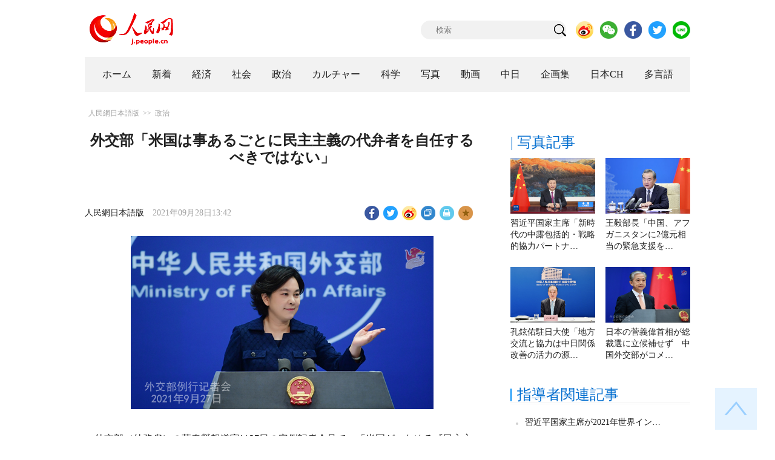

--- FILE ---
content_type: text/html
request_url: http://j.people.com.cn/n3/2021/0928/c94474-9902057.html
body_size: 8762
content:
<!DOCTYPE html PUBLIC "-//W3C//DTD XHTML 1.0 Transitional//EN" "http://www.w3.org/TR/xhtml1/DTD/xhtml1-transitional.dtd">
<html xmlns="http://www.w3.org/1999/xhtml">
<head>
<!--解决Twiiter无法识别官网链接-->
<meta name="twitter:card" content="summary_large_image" />
<meta name="twitter:title" content="外交部「米国は事あるごとに民主主義の代弁者を自任するべきではない」" />
<meta name="twitter:description" content="外交部（外務省）の華春瑩報道官は27日の定例記者会見で、「米国がいわゆる『民主主義サミット』をやろうとしても支持を得られない。米国は自らに対する正しく客観的な評価を行うべきであり、事あるごとに民主主義の代弁者を自任するべきではない」と述べた。" />
<meta name="twitter:image:src" content="http://j.people.com.cn/NMediaFile/2021/0928/FOREIGN202109281342000408641061277.jpg" />
<!--解决Twiiter无法识别官网链接-->
<meta http-equiv="content-type" content="text/html;charset=UTF-8"/>
<meta http-equiv="Content-Language" content="utf-8" />
<meta content="all" name="robots" />
<title>外交部「米国は事あるごとに民主主義の代弁者を自任するべきではない」--人民網日本語版--人民日報</title>
<meta name="copyright" content="" />
<meta name="description" content="外交部（外務省）の華春瑩報道官は27日の定例記者会見で、「米国がいわゆる『民主主義サミット』をやろうとしても支持を得られない。米国は自らに対する正しく客観的な評価を行うべきであり、事あるごとに民主主義の代弁者を自任するべきではない」と述べた。" />
<meta name="keywords" content="外交部,中米関係,人権,民主主義" />
<meta name="filetype" content="0" />
<meta name="publishedtype" content="1" />
<meta name="pagetype" content="1" />
<meta name="catalogs" content="F_94474" />
<meta name="contentid" content="F_9902057" />
<meta name="publishdate" content="2021-09-28" />
<meta name="author" content="F_100608" />
<meta name="source" content="ソース：人民網日本語版 オリジナル" />
<meta name="editor" content="F_100608">
<meta name="sourcetype" content="10">
<meta http-equiv="X-UA-Compatible" content="IE=10" />
<meta name="viewport" content="width=device-width,initial-scale=1.0,minimum-scale=1.0,maximum-scale=1.0" />
<link href="/img/FOREIGN/2018/12/312942/page.css" type="text/css" rel="stylesheet" media="all" />
<link href="/img/FOREIGN/2018/12/312942/mobile.css" type="text/css" rel="stylesheet" media="all" />
<link href="http://tools.people.com.cn/libs/swiper/3.3.1/swiper-3.3.1.min.css" rel="stylesheet" type="text/css" />
<script src="http://tools.people.com.cn/libs/jquery/1.11.1/jquery-1.11.1.min.js" type="text/javascript"></script>
<script src="http://tools.people.com.cn/libs/swiper/3.3.1/swiper-3.3.1.jquery.min.js" type="text/javascript"></script>
<script src="/img/FOREIGN/2018/12/312942/js/nav.js" type="text/javascript"></script>
</head>
<body>
<!--header-->
<div class="w1000 mt30 banner clearfix" style="display:none;">
	<div class="fl"></div>
    <div class="center fl"></div>
    <div class="fr"></div>
</div>

<!--logo-->
<div class="w1000 logo clearfix">
	<div class="fl"><a href="http://j.people.com.cn/" target="_blank"><img src="/img/FOREIGN/2018/12/312942/images/logo.png" alt="" /></a></div>
	<div class="fr">
    	<span><b><a href="https://www.facebook.com/jinminmou">Facebook</a></b>&nbsp;&nbsp;<b><a href="https://twitter.com/peopledailyJP">Twitter</a></b></span>
		<div class="search">
			<form action="http://search.people.com.cn/language/jsearch.do" name="searchForm" method="post" target="_blank">
				<input name="siteName" value="j" type="hidden" />
				<input name="pageNum" value="1" type="hidden" />
				<input type="text" name="keyword" id="keyword" class="s1" value="" placeholder="検索" /><input type="image" name="button" id="button" value="search" src="/img/FOREIGN/2018/12/312942/images/icon1.png" />
			</form>
		</div>
		<div class="share_btn">
			<a href="https://weibo.com/peoplejapan?is_hot=1" target="_blank"><img src="/NMediaFile/2018/1212/FOREIGN201812121645393611703500686.png" width="29" height="29"/></a>
<a href="http://j.people.com.cn/n3/2019/0225/c94475-9549680.html" target="_blank"><img src="/NMediaFile/2018/1212/FOREIGN201812121645395242656659857.png" width="29" height="29"/></a>
<a href="https://www.facebook.com/jinminmou" target="_blank"><img src="/NMediaFile/2018/1212/FOREIGN201812121645395897063335483.png" width="29" height="29"/></a>
<a href="https://twitter.com/peopledailyJP" target="_blank"><img src="/NMediaFile/2018/1212/FOREIGN201812121645396555978173595.png" width="29" height="29"/></a>
<a href="https://lin.ee/B7QLNpW" target="_blank"><img src="/NMediaFile/2018/1212/FOREIGN201812121645397218324186259.png" width="29" height="29"/></a>

		</div>
	</div>
</div>
<!--nav-->
<div id="nav_box">
<div class="w1000 nav clearfix">
<ul><li><i><a href="http://j.people.com.cn/ 

"  target="_blank">ホーム</a></i></li>
<li><i><a href="http://j.people.com.cn/94765/index.html 

"  target="_blank">新着</a></i></li>
<li>
<i><a href="http://j.people.com.cn/94476/index.html 

" target="_blank">経済</a></i>
<div style="width:630px;">
<span></span>
<em><a href="/94476/415844/index.html" target="_blank">丸わかり！中国キーワード</a>|
<a href="http://j.people.com.cn/94476/416712/index.html" target="_blank">経済・産業最前線</a>|
<a href="http://j.people.com.cn/94476/310100/index.html" target="_blank">経済関連データ</a>|
<a href="http://j.people.com.cn/96019/index.html" target="_blank">中国における日本企業</a></em>
</div>
</li>
<li>
<i><a href="http://j.people.com.cn/94475/index.html" target="_blank">社会</a></i>
<div style="width:120px;">
<span></span>
<em><a href="http://j.people.com.cn/94475/202874/index.html" target="_blank">健康知恵袋</a></em>
</div>
</li>
<li>
<i><a href="http://j.people.com.cn/94474/index.html 

" target="_blank" target="_blank">政治</a></i>
<div style="width:380px;">
<span></span>
<em><a href="http://j.people.com.cn/95959/206375/index.html" target="_blank">指導者関連報道</a>|<a href="http://j.people.com.cn/95968" target="_blank">外交部記者会見</a>|<a href="http://j.people.com.cn/94474/313798/index.html" target="_blank">共産党ニュース</a></em>
</div>
</li>
<li>
<i><a href="http://j.people.com.cn/206603/index.html" target="_blank">カルチャー</a></i>
<div style="width:260px;">
<span style="left:15%"></span>
<em><a href="http://j.people.com.cn/206603/312529/index.html" target="_blank">伝統文化</a>|<a href="http://j.people.com.cn/206603/312528/index.html" target="_blank">文化遺産</a>|<a href="http://j.people.com.cn/206603/208949/index.html" target="_blank">映画速報</a></em>
</div>
</li>
<li>
<i><a href="http://j.people.com.cn/95952/index.html" target="_blank">科学</a></i>
<div style="width:420px;">
<span></span>
<em><a href="http://j.people.com.cn/95952/414805/index.html" target="_blank">中国の最新技術</a>|<a href="http://j.people.com.cn/95952/100425/index.html" target="_blank">宇宙開発</a>|<a href="http://j.people.com.cn/95952/100421/index.html" target="_blank">資源·環境</a>|<a href="http://j.people.com.cn/95952/100420/index.html" target="_blank">材料</a>|<a href="http://j.people.com.cn/95952/312527/index.html" target="_blank">科学と健康</a></em>
</div>
</li>
<li><i><a href="http://j.people.com.cn/94638/index.html 

" target="_blank">写真</a></i></li>
<li><i><a href="http://j.people.com.cn/94689/index.html 

" target="_blank">動画</a></i></li>
<li><i><a href="http://j.people.com.cn/94473/index.html 

" target="_blank">中日</a></i></li>
<li><i><a href="http://j.people.com.cn/207985/index.html 

" target="_blank">企画集</a></i></li>
<li><i><a href="http://japan.people.com.cn/ 

" target="_blank">日本CH</a></i></li>
<li>
<i><a href="" target="_blank">多言語</a></i>
<div style="width:935px;margin-left: -793px;">
<span style="left:88%"></span>
<em><a href="http://www.people.com.cn/ " target="_blank">中国語</a>|<a href="http://en.people.cn/index.html " target="_blank">英語</a>|<a href="http://russian.people.com.cn/ " target="_blank">ロシア語</a>|<a href="http://french.peopledaily.com.cn/ " target="_blank">フランス語</a>|<a href="http://spanish.peopledaily.com.cn/ " target="_blank">スペイン語</a>|<a href="http://arabic.people.com.cn/ " target="_blank">アラビア語</a>|<a href="http://kr.people.com.cn/ " target="_blank">韓国語</a>|<a href="http://german.people.com.cn/ " target="_blank">ドイツ語</a>|<a href="http://portuguese.people.com.cn/ " target="_blank">ポルトガル語</a>|<a href="http://www.swahili.people.cn" target="_blank">スワヒリ語</a>|<a href="http://www.italian.people.cn" target="_blank">イタリア語</a>|<a href="http://www.kaz.people.cn" target="_blank">カザフ語</a></em>
</div>
</li></ul>
</div>
</div>
<div class="w1000 nav_mob clearfix">
	<div class="swiper-wrapper"><span class="swiper-slide"><a href="http://j.people.com.cn/94474/index.html">政治</a></span>
<span class="swiper-slide"><a href="http://j.people.com.cn/94476/index.html">経済</a></span>
<span class="swiper-slide"><a href="http://j.people.com.cn/94475/index.html">社会</a></span>
<span class="swiper-slide"><a href="http://j.people.com.cn/95952/index.html">科学</a></span>
<span class="swiper-slide"><a href="http://j.people.com.cn/94638/index.html">写真</a></span>
<span class="swiper-slide"><a href="http://j.people.com.cn/94689/index.html">動画</a></span>
<span class="swiper-slide"><a href="http://j.people.com.cn/94473/index.html">中日</a></span>
<span class="swiper-slide"><a href="http://j.people.com.cn/206603/index.html">カルチャー</a></span>
<span class="swiper-slide"><a href="http://japan.people.com.cn/">日本チャンネル</a></span></div>
	<div class="swiper-button-next"></div>
</div>
<script>
var swiper = new Swiper('.nav_mob', {
   direction:'horizontal',
   slidesPerView :'auto',
   slideToClickedSlide: true,
   nextButton: '.swiper-button-next'
});
</script>
<!--txt_con-->
<div class="w1000 d2Con txt_con clearfix">
	<div class="fl">
		<div class="d2nav clearfix"><a href="http://j.people.com.cn/" class="clink">人民網日本語版</a>&gt;&gt;<a href="http://j.people.com.cn/94474/" class="clink">政治</a></div>
		<h1>外交部「米国は事あるごとに民主主義の代弁者を自任するべきではない」</h1>
        <h2></h2>
		<div class="txt_1 clearfix">
			<div class="left"><a href="http://j.people.com.cn/">人民網日本語版</a>　2021年09月28日13:42</div>
			<div class="right">
				<div class="bdsharebuttonbox">
					<a href="#" class="bds_fbook" data-cmd="fbook" title="分享到Facebook"></a>
					<a href="#" class="bds_twi" data-cmd="twi" title="分享到Twitter"></a>
					<a href="#" class="bds_tsina" data-cmd="tsina" title="分享到新浪微博"></a>
					<a href="#" class="bds_copy" data-cmd="copy" title="分享到复制网址"></a>
					<a href="#" class="bds_print" data-cmd="print" title="分享到打印"></a>
					<a href="javascript:;" class="bds_favor" onclick="javascript:addfavor('','人民網日本語版');"  title="お気に入りに追加"></a>
				</div>
				<script>
				window._bd_share_config={"common":{"bdSnsKey":{},"bdText":"","bdMini":"2","bdMiniList":false,"bdPic":"","bdStyle":"1","bdSize":"24"},"share":{}};with(document)0[(getElementsByTagName('head')[0]||body).appendChild(createElement('script')).src='http://bdimg.share.baidu.com/static/api/js/share.js?v=89860593.js?cdnversion='+~(-new Date()/36e5)];
				</script>
				<script src="/img/FOREIGN/2018/12/312942/js/addfavor.js" type="text/javascript"></script>
			</div>
		</div>
		<div class="txt_2 clearfix">
			<table width='450' cellspacing=0 cellpadding=3 align=center><tr><td align='center'><img src="/NMediaFile/2021/0928/FOREIGN202109281342000408641061277.jpg" alt="外交部「米国は事あるごとに民主主義の代弁者を自任するべきではない」"></td></tr><tr><td class="picdesc" align=center><font color='#000000'></font></td></tr></table>
            <p style="text-indent: 1em;">
	外交部（外務省）の華春瑩報道官は27日の定例記者会見で、「米国がいわゆる『民主主義サミット』をやろうとしても支持を得られない。米国は自らに対する正しく客観的な評価を行うべきであり、事あるごとに民主主義の代弁者を自任するべきではない」と述べた。</p>
<p style="text-indent: 1em;">
	<strong>【記者】</strong>ロシアのラブロフ外相が26日、米国が開催を提唱した「民主主義サミット」について、冷戦思考であり、米国の価値観に賛同しない国々に対する「新十字軍遠征」であると述べたことが報じられた。これについて、中国としてコメントは。</p>
<p style="text-indent: 1em;">
	<strong>【華報道官】</strong>ラブロフ外相の見解に賛成する。米国がやろうとしているいわゆる「民主主義サミット」は、実質的にイデオロギーで線引きをし、公然とブロック政治を行うものであり、分断と対立をもたらすだけであり、時代の潮流に逆行しており、支持を得られない。</p>
<p style="text-indent: 1em;">
	民主的か否かを判定するうえで肝要なのは、国民の期待やニーズ、願いにかなっているか否か、国民に具体的利益をもたらしているか否かを見ることであり、スローガンを叫ぶだけであってはならず、実際の成果を見る必要があると、我々は繰り返し述べてきた。米国は1％の階層が所有し、1％の階層が統治し、1％の階層が享受している。これが民主主義なのか？ 米国は政治的に分断され、二極化し、「一つの米国がもう一つの米国に『反対』」している状況で、政権支持率は50％未満だ。これが民主主義なのか？ 国民に出鱈目を言い、国民の信頼を悪用し、様々な空約束を果たさずにいる。これが民主主義なのか？ 嘘やデマをでっち上げて対外戦争を発動し、一般市民の命を奪い、貧困に陥れる一方で、軍需産業や大資本家が私腹を肥やしている。これが民主主義なのか？ ジョージ・フロイド氏のような人々が「息ができない」のを、無数の罪なき市民が銃による暴力で死ぬのを、政府は何もせずに無視している。これが民主主義なのか？ 自分たちが良い暮らしをすることだけは許しておきながら、他国には正常な発展の権利を手段を選ばせず、抑圧・阻止し、他国の人々が同じように良い暮らしをすることを許さない。これが民主主義なのか？</p>
<p style="text-indent: 1em;">
	米国は真剣に自己分析し、自らに対する正しく客観的な評価を行うべきであり、事あるごとに民主主義の代弁者を自任するべきではない。民主主義の問題において「ダブルスタンダード」さらには「多重基準」を採用してはならず、ましてや民主主義の問題を道具化して、他国の抑圧や封じ込めに利用するべきではない。</p>
<p style="text-indent: 1em;">
	米国が冷戦思考を棄て去り、小集団やゼロサムゲームといった間違った手法を棄て去り、他の国々と共に相互尊重、公平・正義、協力・ウィンウィンの国際関係理念を実践し、平和、発展、公平、正義、民主、自由という全人類共通の価値観を発揚することを望む。（編集NA）</p>
<p style="text-indent: 1em;">
	「人民網日本語版」2021年9月28日</p>

        	<div class="page_n clearfix"></div>
            
		</div>
		<div class="tit1 tit4 tit5 clearfix"><h2>最新ニュース</h2></div>
		<ul class="list_14 list7 clearfix"><li><a href="/n3/2021/0926/c94474-9901015.html" target=_blank>孟晩舟氏帰国に関する人民日報の論評「中国の前進の歩みを阻める力はない」</a></li><li><a href="/n3/2021/0924/c94474-9900391.html" target=_blank>外交部「公的協定・組織への台湾地区の加入に断固反対」</a></li><li><a href="/n3/2021/0924/c94474-9900375.html" target=_blank>原発汚染水の海洋放出計画について日本「技術的に可能」　中国外交部「なぜそう言い切れるのか」</a></li><li><a href="/n3/2021/0924/c94474-9900353.html" target=_blank>秦剛駐米大使「米国のイデオロギー対立煽動が中米関係悪化の原因」</a></li><li><a href="/n3/2021/0923/c94474-9899961.html" target=_blank>【国際観察】世界平和にとって最大の脅威は米国</a></li><li><a href="/n3/2021/0923/c94474-9899895.html" target=_blank>中露パのアフガン問題特使がカブール訪問　中国外交部「タリバン当局と建設的接触の維持で合意」</a></li><li><a href="/n3/2021/0923/c94474-9899799.html" target=_blank>バイデン米大統領「米国は新冷戦を求めず」　中国外交部がコメント</a></li><li><a href="/n3/2021/0922/c94474-9899395.html" target=_blank>中国代表、国連人権理事会で米豪に民間軍事会社の監督・管理を促す</a></li></ul>
		<div class="tit1 tit4 tit5 clearfix"><h2>注目フォトニュース</h2></div>
		<ul class="pic13 clearfix"><li>
	<a href="/n3/2021/0903/c94474-9891852.html" target="_blank"><img src="/NMediaFile/2021/0903/FOREIGN202109031038000083691103630.jpg" width="196" height="130"/></a><span><a href='/n3/2021/0903/c94474-9891852.html' >習近平国家主席「『新三板』改革を深化し、北京証券取引所を設立」</a></span>
</li>
<li>
	<a href="/n3/2021/0902/c94474-9891243.html" target="_blank"><img src="/NMediaFile/2021/0902/FOREIGN202109021119000270483168824.jpg" width="196" height="130"/></a><span><a href='/n3/2021/0902/c94474-9891243.html' >習近平総書記「若手幹部は重責を担える柱石となるべく努力すべき」</a></span>
</li>
<li>
	<a href="/n3/2021/0907/c94474-9893093.html" target="_blank"><img src="/NMediaFile/2021/0907/FOREIGN202109071121000281662848927.jpg" width="196" height="130"/></a><span><a href='/n3/2021/0907/c94474-9893093.html' >中央軍事委員会が上将昇進式、習近平中央軍事委員会主席が命令状授与</a></span>
</li>
<li>
	<a href="/n3/2021/0907/c94474-9893122.html" target="_blank"><img src="/NMediaFile/2021/0907/FOREIGN202109071333000059272857974.jpg" width="196" height="130"/></a><span><a href='/n3/2021/0907/c94474-9893122.html' >王毅部長「習近平外交思想は時代を源とし、先導し、後押しする」</a></span>
</li>
<li>
	<a href="/n3/2021/0825/c94474-9887986.html" target="_blank"><img src="/NMediaFile/2021/0825/FOREIGN202108251127000507684158989.jpg" width="196" height="130"/></a><span><a href='/n3/2021/0825/c94474-9887986.html' >孔鉉佑駐日大使が東京パラリンピック中国選手団長らとテレビ会議形式で対話</a></span>
</li>
<li>
	<a href="/n3/2021/0831/c94474-9890174.html" target="_blank"><img src="/NMediaFile/2021/0831/FOREIGN202108311048000186580654302.jpg" width="196" height="130"/></a><span><a href='/n3/2021/0831/c94474-9890174.html' >日本が在沖縄米軍に下水道への汚水放出の中止を要求　中国外交部「己の欲せざる所は人に施す勿れ」</a></span>
</li>
</ul>
		<div class="txt5 clearfix">
			<h3>コメント</h3>
			<div>
				<form action="http://foreign_comments.people.cn/japanese/index.php/Comment/insercomment" id="form" name="form" method="post" accept-charset="utf-8">
                <input type = "hidden" name = "type" value = "0">
                <input type = "hidden" name = "news_id" id = "news_id" value = "9902057">
                <input type = "hidden" name = "news_url" value = "http://j.people.com.cn/n3/2021/0928/c94474-9902057.html">
                <input type = "hidden" name = "news_title" value = '外交部「米国は事あるごとに民主主義の代弁者を自任するべきではない」'>
                <input type = "hidden" name = "node_id" value = "94474">
		        <ul>
		            <li><span><em>名前</em> <input type="text"  name="uid" id="uid"></span><a href="http://foreign_comments.people.cn/japanese/index.php/comment/netuser/9902057" target="_blank"><a href="/414792/index.html" target="_blank">すべてのコメントを見る</a></a></li>
		            <li><em>コメントを書く
</em><textarea  name="comment" id="comment" cols="45" rows="5"></textarea></li>
		            <li class="end"><a href="#" onclick="chake_submit()">送信</a></li>
		        </ul>
		        </form>
		    </div>
		</div>
	</div>
	<div class="fr">
    	<div class="tit2 d2tit2 clearfix" id="tit4"><span class="active">| 写真記事</span></div>
    	<ul class="pic8 clearfix" style="display:block;"><li><a href="/n3/2021/0904/c94474-9892131.html" target="_blank"><img src="/NMediaFile/2021/0904/FOREIGN202109041039000075797611994.jpg" width="140" height="92"/></a><a href='/n3/2021/0904/c94474-9892131.html' >習近平国家主席「新時代の中露包括的・戦略的協力パートナ…</a></li>
<li><a href="/n3/2021/0909/c94474-9894251.html" target="_blank"><img src="/NMediaFile/2021/0909/FOREIGN202109091120000171968114698.jpg" width="140" height="92"/></a><a href='/n3/2021/0909/c94474-9894251.html' >王毅部長「中国、アフガニスタンに2億元相当の緊急支援を…</a></li>
<li><a href="/n3/2021/0831/c94474-9890310.html" target="_blank"><img src="/NMediaFile/2021/0831/FOREIGN202108311534000005234955714.jpg" width="140" height="92"/></a><a href='/n3/2021/0831/c94474-9890310.html' >孔鉉佑駐日大使「地方交流と協力は中日関係改善の活力の源…</a></li>
<li><a href="/n3/2021/0904/c94474-9892154.html" target="_blank"><img src="/NMediaFile/2021/0904/FOREIGN202109041342000068004587710.jpg" width="140" height="92"/></a><a href='/n3/2021/0904/c94474-9892154.html' >日本の菅義偉首相が総裁選に立候補せず　中国外交部がコメ…</a></li>
</ul>
        <div class="tit2 d2tit3 clearfix"><h2><a href="http://j.people.com.cn/95959/206375/index.html" target="_blank">指導者関連記事</a></h2></div>
        <ul class="list_14 list4 clearfix"><li><a href='/n3/2021/0927/c94474-9901511.html' target="_blank">習近平国家主席が2021年世界イン…</a></li>
<li><a href='/n3/2021/0927/c94474-9901479.html' target="_blank">習近平総書記、朱立倫氏の中国国民党…</a></li>
<li><a href='/n3/2021/0926/c94474-9900945.html' target="_blank">習近平国家主席「科学技術の発展には…</a></li>
<li><a href='/n3/2021/0924/c94474-9900368.html' target="_blank">習近平総書記が中関村フォーラム開幕…</a></li>
<li><a href='/n3/2021/0923/c94474-9899793.html' target="_blank">「中国農民豊作節」に習近平総書記が…</a></li>
<li><a href='/n3/2021/0922/c94474-9899371.html' target="_blank">習近平国家主席「国連における中華人…</a></li>
<li><a href='/n3/2021/0918/c94474-9898362.html' target="_blank">習近平国家主席「アフガン安定を推進…</a></li>
<li><a href='/n3/2021/0918/c94474-9898348.html' target="_blank">習近平国家主席「より緊密なSCO運…</a></li>

</ul>
        <div class="tit2 d2tit2 clearfix" id="tit5"><span class="active"><a href="http://j.people.com.cn/94474/313798/index.html" target="_blank">| 共産党ニュース</a></span><span>| 評論</span></div>
        <ul class="list_14 list4 list6 clearfix" style="display: block;"><li><a href='/n3/2021/0914/c94474-9896342.html' target="_blank">中米政党対話開催、中共中央対外連絡…</a></li>
<li><a href='/n3/2021/0901/c94474-9890760.html' target="_blank">中共中央政治局会議、第19期六中全…</a></li>
<li><a href='/n3/2021/0819/c94474-9885886.html' target="_blank">【中国を読み解く】鳩山由紀夫元首相…</a></li>
<li><a href='/n3/2021/0818/c94474-9885477.html' target="_blank">【中国を読み解く】中国共産党と欧米…</a></li>
<li><a href='/n3/2021/0818/c94474-9885416.html' target="_blank">【中国を読み解く】「『新植民地主義…</a></li>

</ul>
        <ul class="list_14 list4 list6 clearfix" style="display: none;"><li><a href='/n3/2021/0311/c94476-9827773.html' target="_blank">中国はどうやってよりよく「世界から…</a></li>
<li><a href='/n3/2021/0311/c94474-9827941.html' target="_blank">日本の専門家が見る両会：中国の革新…</a></li>
<li><a href='/n3/2021/0311/c94474-9828053.html' target="_blank">制度システムによって人民主体を保証…</a></li>
<li><a href='/n3/2021/0312/c94474-9828454.html' target="_blank">「愛国者による香港統治」実行の重要…</a></li>
<li><a href='/n3/2021/0315/c94474-9829012.html' target="_blank">中米ハイレベル戦略対話の開催地にア…</a></li>
</ul>
        <div class="tit2 d2tit3 clearfix"><h2><a href="http://j.people.com.cn/95968/" target="_blank">外交部記者会見</a></h2></div>
        <ul class="list_14 list4 clearfix"><li><a href='/n3/2021/0928/c94474-9902057.html' target="_blank">外交部「米国は事あるごとに民主主義…</a></li>
<li><a href='/n3/2021/0924/c94474-9900391.html' target="_blank">外交部「公的協定・組織への台湾地区…</a></li>
<li><a href='/n3/2021/0924/c94474-9900375.html' target="_blank">原発汚染水の海洋放出計画について日…</a></li>
<li><a href='/n3/2021/0923/c94474-9899895.html' target="_blank">中露パのアフガン問題特使がカブール…</a></li>
<li><a href='/n3/2021/0923/c94474-9899799.html' target="_blank">バイデン米大統領「米国は新冷戦を求…</a></li>
<li><a href='/n3/2021/0918/c94474-9898364.html' target="_blank">外交部「中国のCPTPP加盟はアジ…</a></li>
<li><a href='/n3/2021/0917/c94474-9897901.html' target="_blank">外交部「米英豪の原子力潜水艦協力は…</a></li>
<li><a href='/n3/2021/0916/c94474-9897393.html' target="_blank">朝鮮のミサイル発射について中国「関…</a></li>

</ul>
	</div>
</div>
<!--copyright-->
<div id="copyright">このウェブサイトの著作権は人民網にあります。<br />
掲載された記事、写真の無断転載を禁じます。<br />
Tel:日本（03）3449-8257 Mail：japan@people.cn</div>
<!--fd_right-->
<div id="fd_right">
	<span><a onclick="window.scroll(0,0);this.blur()" href="javascript:void(0);"><img src="/img/FOREIGN/2018/12/312942/images/back.png" alt="" /></a></span>
    <span class="right_mob"><a onclick="window.scroll(0,0);this.blur()" href="javascript:void(0);"><img src="/img/FOREIGN/2018/12/312942/images/top.png" alt="" /></a></span>
</div>
<script src="http://tools.people.com.cn/libs/jquery/1.11.1/jquery-1.11.1.min.js" type="text/javascript"></script>
<script src="/img/FOREIGN/2018/12/312942/js/jquery.tu.js" type="text/javascript"></script>
<script src="/img/FOREIGN/2018/12/312942/js/d2.js" type="text/javascript"></script>
<script type="text/javascript">
$(document).ready(function(){
	$('.txt_2 p img').removeAttr("style");
	$('.txt_3 dl').eq(-1).css("border-bottom","none");
	$('.pic13 li:nth-child(3n+1)').css("margin-left",0);
});
</script>
<script type="text/javascript">
function chake_submit(){
	var uid = $('#uid').val();  
	var comment = $('#comment').val(); 
	var news_id = $('#news_id').val();

	var cookies_newsid = $.cookie(news_id);
	if (cookies_newsid == comment){
		alert('重複コメントの投稿はおやめください。');
		return false;
	}else{
		if(uid == ''){
			alert('お名前欄が記入されていません。');
			return false;
		}
		if(comment == ''){
		   alert('コメント欄が記入されていません。');
		   return false;
		}
		$.cookie(news_id, comment, { expires: 1 }); 
		document.getElementById('form').submit();  
	}
}
</script>
<script src="http://www.people.com.cn/img/2016wb/jweixin-1.0.0.js" type="text/javascript"></script>
<script type="text/javascript">
var str="外交部「米国は事あるごとに民主主義の代弁者を自任するべきではない」--政治--人民网 ";
var str1="外交部「米国は事あるごとに民主主義の代弁者を自任するべきではない」";
str=str.replace(/&nbsp;/g," ")
str=str.replace(/&quot;/g,'"')
str=str.replace(/<br>/g,"")
str1=str1.replace(/&nbsp;/g," ")
str1=str1.replace(/&quot;/g,'"')
str1=str1.replace(/<br>/g,"")
var wxData = {
	"imgUrl": "http://www.people.com.cn/img/2016wb/images/logo_share.jpg", // 200x200
	"link": window.location.href,
	"desc": "" + str + "",
	"title": "" + str1 + ""
};
</script>
<script src="http://www.people.com.cn/img/2016wb/WeiXinData.js" type="text/javascript"></script>
<img src="http://counter.people.cn:8000/d.gif?id=9902057" width=0 height=0 style="display:none;">
<script src="http://tools.people.com.cn/css/2010tianrun/webdig_test.js" language="javascript" type="text/javascript" async></script>
</body>
</html>

--- FILE ---
content_type: text/html;charset=ISO-8859-1
request_url: http://wx-api.people.com.cn/weixin/JS.js?url=http%3A%2F%2Fj.people.com.cn%2Fn3%2F2021%2F0928%2Fc94474-9902057.html
body_size: 282
content:
var peopleWXConfig = {debug: false,appId: 'wxe9121b636db7c039',timestamp: '1769163044',nonceStr: 'people',signature: '1b7adef588e680536bedb015420eeaca43a5fe05',jsApiList: []};